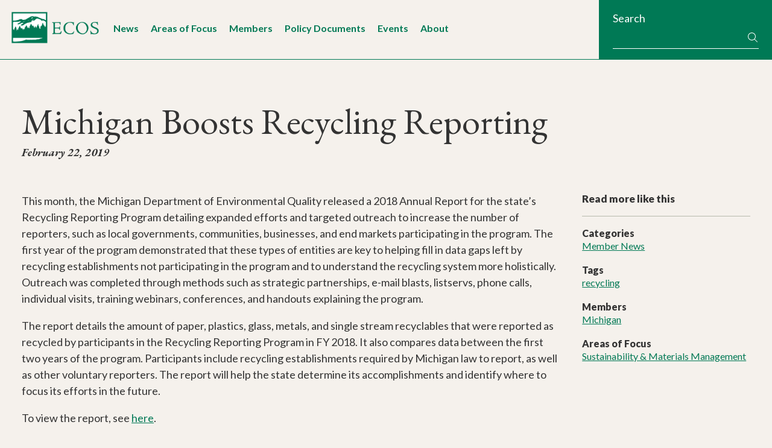

--- FILE ---
content_type: text/html; charset=UTF-8
request_url: https://www.ecos.org/news-and-updates/michigan-boosts-recycling-reporting/
body_size: 10829
content:
<!DOCTYPE html>
<html lang="en-US">
<head >
<meta charset="UTF-8" />
<meta name="viewport" content="width=device-width, initial-scale=1" />
		<!-- Google tag (gtag.js) -->
		<script async src="https://www.googletagmanager.com/gtag/js?id=G-NGG6SJ6EQE"></script>
		<script>
		  window.dataLayer = window.dataLayer || [];
		  function gtag(){dataLayer.push(arguments);}
		  gtag('js', new Date());
		
		  gtag('config', 'G-NGG6SJ6EQE');
		</script>
		<meta name='robots' content='index, follow, max-image-preview:large, max-snippet:-1, max-video-preview:-1' />

	<!-- This site is optimized with the Yoast SEO plugin v26.7 - https://yoast.com/wordpress/plugins/seo/ -->
	<title>Michigan Boosts Recycling Reporting - The Environmental Council of the States (ECOS)</title>
	<link rel="canonical" href="https://www.ecos.org/news-and-updates/michigan-boosts-recycling-reporting/" />
	<meta property="og:locale" content="en_US" />
	<meta property="og:type" content="article" />
	<meta property="og:title" content="Michigan Boosts Recycling Reporting - The Environmental Council of the States (ECOS)" />
	<meta property="og:description" content="This month, the Michigan Department of Environmental Quality released a 2018 Annual Report for the state’s Recycling Reporting Program detailing expanded efforts and targeted outreach to increase the number of&hellip;" />
	<meta property="og:url" content="https://www.ecos.org/news-and-updates/michigan-boosts-recycling-reporting/" />
	<meta property="og:site_name" content="The Environmental Council of the States (ECOS)" />
	<meta property="article:publisher" content="https://www.facebook.com/ECOStates/" />
	<meta property="article:published_time" content="2019-02-22T20:58:49+00:00" />
	<meta name="author" content="Sarah Grace Longsworth" />
	<meta name="twitter:card" content="summary_large_image" />
	<meta name="twitter:creator" content="@ecostates" />
	<meta name="twitter:site" content="@ecostates" />
	<meta name="twitter:label1" content="Written by" />
	<meta name="twitter:data1" content="Sarah Grace Longsworth" />
	<meta name="twitter:label2" content="Est. reading time" />
	<meta name="twitter:data2" content="1 minute" />
	<script type="application/ld+json" class="yoast-schema-graph">{"@context":"https://schema.org","@graph":[{"@type":"Article","@id":"https://www.ecos.org/news-and-updates/michigan-boosts-recycling-reporting/#article","isPartOf":{"@id":"https://www.ecos.org/news-and-updates/michigan-boosts-recycling-reporting/"},"author":{"name":"Sarah Grace Longsworth","@id":"https://www.ecos.org/#/schema/person/c35886c065f48dfc4acbff449cbcfc3b"},"headline":"Michigan Boosts Recycling Reporting","datePublished":"2019-02-22T20:58:49+00:00","mainEntityOfPage":{"@id":"https://www.ecos.org/news-and-updates/michigan-boosts-recycling-reporting/"},"wordCount":190,"publisher":{"@id":"https://www.ecos.org/#organization"},"keywords":["recycling"],"articleSection":["Member News"],"inLanguage":"en-US"},{"@type":"WebPage","@id":"https://www.ecos.org/news-and-updates/michigan-boosts-recycling-reporting/","url":"https://www.ecos.org/news-and-updates/michigan-boosts-recycling-reporting/","name":"Michigan Boosts Recycling Reporting - The Environmental Council of the States (ECOS)","isPartOf":{"@id":"https://www.ecos.org/#website"},"datePublished":"2019-02-22T20:58:49+00:00","breadcrumb":{"@id":"https://www.ecos.org/news-and-updates/michigan-boosts-recycling-reporting/#breadcrumb"},"inLanguage":"en-US","potentialAction":[{"@type":"ReadAction","target":["https://www.ecos.org/news-and-updates/michigan-boosts-recycling-reporting/"]}]},{"@type":"BreadcrumbList","@id":"https://www.ecos.org/news-and-updates/michigan-boosts-recycling-reporting/#breadcrumb","itemListElement":[{"@type":"ListItem","position":1,"name":"Home","item":"https://www.ecos.org/"},{"@type":"ListItem","position":2,"name":"News and Updates","item":"https://www.ecos.org/news-and-updates/"},{"@type":"ListItem","position":3,"name":"Michigan Boosts Recycling Reporting"}]},{"@type":"WebSite","@id":"https://www.ecos.org/#website","url":"https://www.ecos.org/","name":"The Environmental Council of the States (ECOS)","description":"","publisher":{"@id":"https://www.ecos.org/#organization"},"potentialAction":[{"@type":"SearchAction","target":{"@type":"EntryPoint","urlTemplate":"https://www.ecos.org/?s={search_term_string}"},"query-input":{"@type":"PropertyValueSpecification","valueRequired":true,"valueName":"search_term_string"}}],"inLanguage":"en-US"},{"@type":"Organization","@id":"https://www.ecos.org/#organization","name":"The Environmental Council of the States (ECOS)","url":"https://www.ecos.org/","logo":{"@type":"ImageObject","inLanguage":"en-US","@id":"https://www.ecos.org/#/schema/logo/image/","url":"https://www.ecos.org/wp-content/uploads/2016/02/logo-ecos.png","contentUrl":"https://www.ecos.org/wp-content/uploads/2016/02/logo-ecos.png","width":595,"height":753,"caption":"The Environmental Council of the States (ECOS)"},"image":{"@id":"https://www.ecos.org/#/schema/logo/image/"},"sameAs":["https://www.facebook.com/ECOStates/","https://x.com/ecostates","https://www.linkedin.com/company/environmental-council-of-the-states/"]},{"@type":"Person","@id":"https://www.ecos.org/#/schema/person/c35886c065f48dfc4acbff449cbcfc3b","name":"Sarah Grace Longsworth"}]}</script>
	<!-- / Yoast SEO plugin. -->


<link rel='dns-prefetch' href='//kit.fontawesome.com' />
<link rel='dns-prefetch' href='//fonts.googleapis.com' />
<link rel="alternate" type="application/rss+xml" title="The Environmental Council of the States (ECOS) &raquo; Feed" href="https://www.ecos.org/feed/" />
<link rel="alternate" type="application/rss+xml" title="The Environmental Council of the States (ECOS) &raquo; Comments Feed" href="https://www.ecos.org/comments/feed/" />
<link rel="alternate" type="text/calendar" title="The Environmental Council of the States (ECOS) &raquo; iCal Feed" href="https://www.ecos.org/events/?ical=1" />
<link rel="alternate" title="oEmbed (JSON)" type="application/json+oembed" href="https://www.ecos.org/wp-json/oembed/1.0/embed?url=https%3A%2F%2Fwww.ecos.org%2Fnews-and-updates%2Fmichigan-boosts-recycling-reporting%2F" />
<link rel="alternate" title="oEmbed (XML)" type="text/xml+oembed" href="https://www.ecos.org/wp-json/oembed/1.0/embed?url=https%3A%2F%2Fwww.ecos.org%2Fnews-and-updates%2Fmichigan-boosts-recycling-reporting%2F&#038;format=xml" />
<style id='wp-img-auto-sizes-contain-inline-css'>
img:is([sizes=auto i],[sizes^="auto," i]){contain-intrinsic-size:3000px 1500px}
/*# sourceURL=wp-img-auto-sizes-contain-inline-css */
</style>
<link rel='stylesheet' id='genesis-blocks-style-css-css' href='https://www.ecos.org/wp-content/plugins/genesis-page-builder/vendor/genesis/blocks/dist/style-blocks.build.css?ver=1765809260' media='all' />
<link rel='stylesheet' id='ecos-theme-css' href='https://www.ecos.org/wp-content/themes/ecos/style.css?ver=2.8.2.0' media='all' />
<style id='ecos-theme-inline-css'>

		.wp-custom-logo .site-container .custom-logo-link {
			aspect-ratio: 350/127.42927429274;
		}
		
/*# sourceURL=ecos-theme-inline-css */
</style>
<style id='wp-emoji-styles-inline-css'>

	img.wp-smiley, img.emoji {
		display: inline !important;
		border: none !important;
		box-shadow: none !important;
		height: 1em !important;
		width: 1em !important;
		margin: 0 0.07em !important;
		vertical-align: -0.1em !important;
		background: none !important;
		padding: 0 !important;
	}
/*# sourceURL=wp-emoji-styles-inline-css */
</style>
<link rel='stylesheet' id='wp-block-library-css' href='https://www.ecos.org/wp-includes/css/dist/block-library/style.min.css?ver=6.9' media='all' />
<style id='global-styles-inline-css'>
:root{--wp--preset--aspect-ratio--square: 1;--wp--preset--aspect-ratio--4-3: 4/3;--wp--preset--aspect-ratio--3-4: 3/4;--wp--preset--aspect-ratio--3-2: 3/2;--wp--preset--aspect-ratio--2-3: 2/3;--wp--preset--aspect-ratio--16-9: 16/9;--wp--preset--aspect-ratio--9-16: 9/16;--wp--preset--color--black: #000000;--wp--preset--color--cyan-bluish-gray: #abb8c3;--wp--preset--color--white: #ffffff;--wp--preset--color--pale-pink: #f78da7;--wp--preset--color--vivid-red: #cf2e2e;--wp--preset--color--luminous-vivid-orange: #ff6900;--wp--preset--color--luminous-vivid-amber: #fcb900;--wp--preset--color--light-green-cyan: #7bdcb5;--wp--preset--color--vivid-green-cyan: #00d084;--wp--preset--color--pale-cyan-blue: #8ed1fc;--wp--preset--color--vivid-cyan-blue: #0693e3;--wp--preset--color--vivid-purple: #9b51e0;--wp--preset--color--ecos-white: #ffffff;--wp--preset--color--ecos-light-blue: #CFEBF2;--wp--preset--color--ecos-blue: #107D9E;--wp--preset--color--ecos-light-green: #EAF1ED;--wp--preset--color--ecos-green: #007955;--wp--preset--color--ecos-neutral-light-beige: #f3f4f2;--wp--preset--color--ecos-neutral-beige: #B7B9AD;--wp--preset--color--ecos-charcoal: #1f2421;--wp--preset--gradient--vivid-cyan-blue-to-vivid-purple: linear-gradient(135deg,rgb(6,147,227) 0%,rgb(155,81,224) 100%);--wp--preset--gradient--light-green-cyan-to-vivid-green-cyan: linear-gradient(135deg,rgb(122,220,180) 0%,rgb(0,208,130) 100%);--wp--preset--gradient--luminous-vivid-amber-to-luminous-vivid-orange: linear-gradient(135deg,rgb(252,185,0) 0%,rgb(255,105,0) 100%);--wp--preset--gradient--luminous-vivid-orange-to-vivid-red: linear-gradient(135deg,rgb(255,105,0) 0%,rgb(207,46,46) 100%);--wp--preset--gradient--very-light-gray-to-cyan-bluish-gray: linear-gradient(135deg,rgb(238,238,238) 0%,rgb(169,184,195) 100%);--wp--preset--gradient--cool-to-warm-spectrum: linear-gradient(135deg,rgb(74,234,220) 0%,rgb(151,120,209) 20%,rgb(207,42,186) 40%,rgb(238,44,130) 60%,rgb(251,105,98) 80%,rgb(254,248,76) 100%);--wp--preset--gradient--blush-light-purple: linear-gradient(135deg,rgb(255,206,236) 0%,rgb(152,150,240) 100%);--wp--preset--gradient--blush-bordeaux: linear-gradient(135deg,rgb(254,205,165) 0%,rgb(254,45,45) 50%,rgb(107,0,62) 100%);--wp--preset--gradient--luminous-dusk: linear-gradient(135deg,rgb(255,203,112) 0%,rgb(199,81,192) 50%,rgb(65,88,208) 100%);--wp--preset--gradient--pale-ocean: linear-gradient(135deg,rgb(255,245,203) 0%,rgb(182,227,212) 50%,rgb(51,167,181) 100%);--wp--preset--gradient--electric-grass: linear-gradient(135deg,rgb(202,248,128) 0%,rgb(113,206,126) 100%);--wp--preset--gradient--midnight: linear-gradient(135deg,rgb(2,3,129) 0%,rgb(40,116,252) 100%);--wp--preset--font-size--small: 13px;--wp--preset--font-size--medium: 20px;--wp--preset--font-size--large: 36px;--wp--preset--font-size--x-large: 42px;--wp--preset--spacing--20: 0.44rem;--wp--preset--spacing--30: 0.67rem;--wp--preset--spacing--40: 1rem;--wp--preset--spacing--50: 1.5rem;--wp--preset--spacing--60: 2.25rem;--wp--preset--spacing--70: 3.38rem;--wp--preset--spacing--80: 5.06rem;--wp--preset--shadow--natural: 6px 6px 9px rgba(0, 0, 0, 0.2);--wp--preset--shadow--deep: 12px 12px 50px rgba(0, 0, 0, 0.4);--wp--preset--shadow--sharp: 6px 6px 0px rgba(0, 0, 0, 0.2);--wp--preset--shadow--outlined: 6px 6px 0px -3px rgb(255, 255, 255), 6px 6px rgb(0, 0, 0);--wp--preset--shadow--crisp: 6px 6px 0px rgb(0, 0, 0);}:where(.is-layout-flex){gap: 0.5em;}:where(.is-layout-grid){gap: 0.5em;}body .is-layout-flex{display: flex;}.is-layout-flex{flex-wrap: wrap;align-items: center;}.is-layout-flex > :is(*, div){margin: 0;}body .is-layout-grid{display: grid;}.is-layout-grid > :is(*, div){margin: 0;}:where(.wp-block-columns.is-layout-flex){gap: 2em;}:where(.wp-block-columns.is-layout-grid){gap: 2em;}:where(.wp-block-post-template.is-layout-flex){gap: 1.25em;}:where(.wp-block-post-template.is-layout-grid){gap: 1.25em;}.has-black-color{color: var(--wp--preset--color--black) !important;}.has-cyan-bluish-gray-color{color: var(--wp--preset--color--cyan-bluish-gray) !important;}.has-white-color{color: var(--wp--preset--color--white) !important;}.has-pale-pink-color{color: var(--wp--preset--color--pale-pink) !important;}.has-vivid-red-color{color: var(--wp--preset--color--vivid-red) !important;}.has-luminous-vivid-orange-color{color: var(--wp--preset--color--luminous-vivid-orange) !important;}.has-luminous-vivid-amber-color{color: var(--wp--preset--color--luminous-vivid-amber) !important;}.has-light-green-cyan-color{color: var(--wp--preset--color--light-green-cyan) !important;}.has-vivid-green-cyan-color{color: var(--wp--preset--color--vivid-green-cyan) !important;}.has-pale-cyan-blue-color{color: var(--wp--preset--color--pale-cyan-blue) !important;}.has-vivid-cyan-blue-color{color: var(--wp--preset--color--vivid-cyan-blue) !important;}.has-vivid-purple-color{color: var(--wp--preset--color--vivid-purple) !important;}.has-black-background-color{background-color: var(--wp--preset--color--black) !important;}.has-cyan-bluish-gray-background-color{background-color: var(--wp--preset--color--cyan-bluish-gray) !important;}.has-white-background-color{background-color: var(--wp--preset--color--white) !important;}.has-pale-pink-background-color{background-color: var(--wp--preset--color--pale-pink) !important;}.has-vivid-red-background-color{background-color: var(--wp--preset--color--vivid-red) !important;}.has-luminous-vivid-orange-background-color{background-color: var(--wp--preset--color--luminous-vivid-orange) !important;}.has-luminous-vivid-amber-background-color{background-color: var(--wp--preset--color--luminous-vivid-amber) !important;}.has-light-green-cyan-background-color{background-color: var(--wp--preset--color--light-green-cyan) !important;}.has-vivid-green-cyan-background-color{background-color: var(--wp--preset--color--vivid-green-cyan) !important;}.has-pale-cyan-blue-background-color{background-color: var(--wp--preset--color--pale-cyan-blue) !important;}.has-vivid-cyan-blue-background-color{background-color: var(--wp--preset--color--vivid-cyan-blue) !important;}.has-vivid-purple-background-color{background-color: var(--wp--preset--color--vivid-purple) !important;}.has-black-border-color{border-color: var(--wp--preset--color--black) !important;}.has-cyan-bluish-gray-border-color{border-color: var(--wp--preset--color--cyan-bluish-gray) !important;}.has-white-border-color{border-color: var(--wp--preset--color--white) !important;}.has-pale-pink-border-color{border-color: var(--wp--preset--color--pale-pink) !important;}.has-vivid-red-border-color{border-color: var(--wp--preset--color--vivid-red) !important;}.has-luminous-vivid-orange-border-color{border-color: var(--wp--preset--color--luminous-vivid-orange) !important;}.has-luminous-vivid-amber-border-color{border-color: var(--wp--preset--color--luminous-vivid-amber) !important;}.has-light-green-cyan-border-color{border-color: var(--wp--preset--color--light-green-cyan) !important;}.has-vivid-green-cyan-border-color{border-color: var(--wp--preset--color--vivid-green-cyan) !important;}.has-pale-cyan-blue-border-color{border-color: var(--wp--preset--color--pale-cyan-blue) !important;}.has-vivid-cyan-blue-border-color{border-color: var(--wp--preset--color--vivid-cyan-blue) !important;}.has-vivid-purple-border-color{border-color: var(--wp--preset--color--vivid-purple) !important;}.has-vivid-cyan-blue-to-vivid-purple-gradient-background{background: var(--wp--preset--gradient--vivid-cyan-blue-to-vivid-purple) !important;}.has-light-green-cyan-to-vivid-green-cyan-gradient-background{background: var(--wp--preset--gradient--light-green-cyan-to-vivid-green-cyan) !important;}.has-luminous-vivid-amber-to-luminous-vivid-orange-gradient-background{background: var(--wp--preset--gradient--luminous-vivid-amber-to-luminous-vivid-orange) !important;}.has-luminous-vivid-orange-to-vivid-red-gradient-background{background: var(--wp--preset--gradient--luminous-vivid-orange-to-vivid-red) !important;}.has-very-light-gray-to-cyan-bluish-gray-gradient-background{background: var(--wp--preset--gradient--very-light-gray-to-cyan-bluish-gray) !important;}.has-cool-to-warm-spectrum-gradient-background{background: var(--wp--preset--gradient--cool-to-warm-spectrum) !important;}.has-blush-light-purple-gradient-background{background: var(--wp--preset--gradient--blush-light-purple) !important;}.has-blush-bordeaux-gradient-background{background: var(--wp--preset--gradient--blush-bordeaux) !important;}.has-luminous-dusk-gradient-background{background: var(--wp--preset--gradient--luminous-dusk) !important;}.has-pale-ocean-gradient-background{background: var(--wp--preset--gradient--pale-ocean) !important;}.has-electric-grass-gradient-background{background: var(--wp--preset--gradient--electric-grass) !important;}.has-midnight-gradient-background{background: var(--wp--preset--gradient--midnight) !important;}.has-small-font-size{font-size: var(--wp--preset--font-size--small) !important;}.has-medium-font-size{font-size: var(--wp--preset--font-size--medium) !important;}.has-large-font-size{font-size: var(--wp--preset--font-size--large) !important;}.has-x-large-font-size{font-size: var(--wp--preset--font-size--x-large) !important;}
/*# sourceURL=global-styles-inline-css */
</style>

<style id='classic-theme-styles-inline-css'>
/*! This file is auto-generated */
.wp-block-button__link{color:#fff;background-color:#32373c;border-radius:9999px;box-shadow:none;text-decoration:none;padding:calc(.667em + 2px) calc(1.333em + 2px);font-size:1.125em}.wp-block-file__button{background:#32373c;color:#fff;text-decoration:none}
/*# sourceURL=/wp-includes/css/classic-themes.min.css */
</style>
<style id='font-awesome-svg-styles-default-inline-css'>
.svg-inline--fa {
  display: inline-block;
  height: 1em;
  overflow: visible;
  vertical-align: -.125em;
}
/*# sourceURL=font-awesome-svg-styles-default-inline-css */
</style>
<link rel='stylesheet' id='font-awesome-svg-styles-css' href='https://www.ecos.org/wp-content/uploads/font-awesome/v7.0.0/css/svg-with-js.css' media='all' />
<style id='font-awesome-svg-styles-inline-css'>
   .wp-block-font-awesome-icon svg::before,
   .wp-rich-text-font-awesome-icon svg::before {content: unset;}
/*# sourceURL=font-awesome-svg-styles-inline-css */
</style>
<link rel='stylesheet' id='genesis-page-builder-frontend-styles-css' href='https://www.ecos.org/wp-content/plugins/genesis-page-builder/build/style-blocks.css?ver=1765809260' media='all' />
<link rel='stylesheet' id='megamenu-css' href='https://www.ecos.org/wp-content/uploads/maxmegamenu/style.css?ver=9fa108' media='all' />
<link rel='stylesheet' id='dashicons-css' href='https://www.ecos.org/wp-includes/css/dashicons.min.css?ver=6.9' media='all' />
<link rel='stylesheet' id='megamenu-genericons-css' href='https://www.ecos.org/wp-content/plugins/megamenu-pro/icons/genericons/genericons/genericons.css?ver=2.4.3' media='all' />
<link rel='stylesheet' id='megamenu-fontawesome6-css' href='https://www.ecos.org/wp-content/plugins/megamenu-pro/icons/fontawesome6/css/all.min.css?ver=2.4.3' media='all' />
<link rel='stylesheet' id='google-fonts-css' href='//fonts.googleapis.com/css?family=EB+Garamond%3A400%2C400i%2C500%2C500i%2C700%2C700i%7CLato%3A300%2C300i%2C400%2C400i%2C500%2C500i%2C700%2C700i%2C900%2C900i&#038;ver=6.9' media='all' />
<script src="https://www.ecos.org/wp-includes/js/jquery/jquery.min.js?ver=3.7.1" id="jquery-core-js"></script>
<script src="https://www.ecos.org/wp-includes/js/jquery/jquery-migrate.min.js?ver=3.4.1" id="jquery-migrate-js"></script>
<script defer crossorigin="anonymous" src="https://kit.fontawesome.com/9e7fd1850d.js" id="font-awesome-official-js"></script>
<link rel="https://api.w.org/" href="https://www.ecos.org/wp-json/" /><link rel="alternate" title="JSON" type="application/json" href="https://www.ecos.org/wp-json/wp/v2/posts/7446" /><link rel="EditURI" type="application/rsd+xml" title="RSD" href="https://www.ecos.org/xmlrpc.php?rsd" />
<meta name="generator" content="WordPress 6.9" />
<link rel='shortlink' href='https://www.ecos.org/?p=7446' />
<meta name="tec-api-version" content="v1"><meta name="tec-api-origin" content="https://www.ecos.org"><link rel="alternate" href="https://www.ecos.org/wp-json/tribe/events/v1/" /><link rel="icon" href="https://www.ecos.org/wp-content/uploads/2016/02/cropped-ecos-favicon-02-32x32.png" sizes="32x32" />
<link rel="icon" href="https://www.ecos.org/wp-content/uploads/2016/02/cropped-ecos-favicon-02-192x192.png" sizes="192x192" />
<link rel="apple-touch-icon" href="https://www.ecos.org/wp-content/uploads/2016/02/cropped-ecos-favicon-02-180x180.png" />
<meta name="msapplication-TileImage" content="https://www.ecos.org/wp-content/uploads/2016/02/cropped-ecos-favicon-02-270x270.png" />
<style type="text/css">/** Mega Menu CSS: fs **/</style>
</head>
<body class="wp-singular post-template-default single single-post postid-7446 single-format-standard wp-custom-logo wp-embed-responsive wp-theme-genesis wp-child-theme-ecos tribe-no-js mega-menu-primary header-full-width content-sidebar genesis-breadcrumbs-visible genesis-singular-image-hidden genesis-footer-widgets-visible no-js has-no-blocks">  <script>
  //<![CDATA[
  (function(){
    var c = document.body.classList;
    c.remove( 'no-js' );
    c.add( 'js' );
  })();
  //]]>
  </script>
  <div class="site-container"><ul class="genesis-skip-link"><li><a href="#genesis-nav-primary" class="screen-reader-shortcut"> Skip to primary navigation</a></li><li><a href="#genesis-content" class="screen-reader-shortcut"> Skip to main content</a></li><li><a href="#genesis-sidebar-primary" class="screen-reader-shortcut"> Skip to primary sidebar</a></li><li><a href="#genesis-footer-widgets" class="screen-reader-shortcut"> Skip to footer</a></li></ul><header class="site-header"><div class="wrap">    <div class="header-left-area">
      <div class="title-area">
          <a href="https://www.ecos.org/" class="custom-logo-link" rel="home"><img width="813" height="296" src="https://www.ecos.org/wp-content/uploads/2025/07/logo-horizontal.png" class="custom-logo" alt="ECOS logo" decoding="async" fetchpriority="high" srcset="https://www.ecos.org/wp-content/uploads/2025/07/logo-horizontal.png 813w, https://www.ecos.org/wp-content/uploads/2025/07/logo-horizontal-300x109.png 300w, https://www.ecos.org/wp-content/uploads/2025/07/logo-horizontal-768x280.png 768w, https://www.ecos.org/wp-content/uploads/2025/07/logo-horizontal-275x100.png 275w, https://www.ecos.org/wp-content/uploads/2025/07/logo-horizontal-302x110.png 302w" sizes="(max-width: 813px) 100vw, 813px" /></a><p class="site-title">The Environmental Council of the States (ECOS)</p>      </div>
        <div class="header-nav-area">
          <nav class="nav-primary" aria-label="Main" id="genesis-nav-primary"><div id="mega-menu-wrap-primary" class="mega-menu-wrap"><div class="mega-menu-toggle"><div class="mega-toggle-blocks-left"></div><div class="mega-toggle-blocks-center"></div><div class="mega-toggle-blocks-right"><div class='mega-toggle-block mega-menu-toggle-block mega-toggle-block-1' id='mega-toggle-block-1' tabindex='0'><button class='mega-toggle-standard mega-toggle-label' aria-expanded='false'><span class='mega-toggle-label-closed'>Menu</span><span class='mega-toggle-label-open'>Menu</span></button></div></div></div><ul id="mega-menu-primary" class="mega-menu max-mega-menu mega-menu-horizontal mega-no-js" data-event="hover_intent" data-effect="disabled" data-effect-speed="200" data-effect-mobile="slide_left" data-effect-speed-mobile="200" data-mobile-force-width="false" data-second-click="go" data-document-click="collapse" data-vertical-behaviour="standard" data-breakpoint="1024" data-unbind="true" data-mobile-state="collapse_all" data-mobile-direction="vertical" data-hover-intent-timeout="300" data-hover-intent-interval="100" data-overlay-desktop="false" data-overlay-mobile="false"><li class="mega-menu-item-is-search mega-menu-item mega-menu-item-type-custom mega-menu-item-object-custom mega-align-bottom-left mega-menu-flyout mega-hide-on-desktop mega-menu-item-18783 menu-item-is-search" id="mega-menu-item-18783"><div class='mega-search-wrap mega-static'>    <form class='mega-search mega-search-open' role='search' action='https://www.ecos.org/'><input type='submit' value='Search'><input  type='text' role='searchbox' id='mega-search-18783' aria-label='Search' name='s' autocomplete='off' placeholder='Search' /><span tabindex='0' role='button' class='dashicons dashicons-search search-icon' aria-controls='mega-search-18783' aria-label='Search'></span>    </form></div></li><li class="mega-menu-item mega-menu-item-type-post_type mega-menu-item-object-page mega-current_page_parent mega-align-bottom-left mega-menu-flyout mega-menu-item-309" id="mega-menu-item-309"><a class="mega-menu-link" href="https://www.ecos.org/news-and-updates/" tabindex="0">News</a></li><li class="mega-menu-item-aof mega-menu-item mega-menu-item-type-post_type mega-menu-item-object-page mega-align-bottom-left mega-menu-flyout mega-menu-item-29 menu-item-aof" id="mega-menu-item-29"><a class="mega-menu-link" href="https://www.ecos.org/areas-of-focus/" tabindex="0">Areas of Focus</a></li><li class="mega-menu-item-members mega-menu-item mega-menu-item-type-post_type mega-menu-item-object-page mega-align-bottom-left mega-menu-flyout mega-menu-item-32 menu-item-members" id="mega-menu-item-32"><a class="mega-menu-link" href="https://www.ecos.org/members/" tabindex="0">Members</a></li><li class="mega-menu-item-documents mega-menu-item mega-menu-item-type-custom mega-menu-item-object-custom mega-align-bottom-left mega-menu-flyout mega-menu-item-43 menu-item-documents" id="mega-menu-item-43"><a class="mega-menu-link" href="/documents" tabindex="0">Policy Documents</a></li><li class="mega-menu-item-events mega-menu-item mega-menu-item-type-custom mega-menu-item-object-custom mega-align-bottom-left mega-menu-flyout mega-menu-item-6110 menu-item-events" id="mega-menu-item-6110"><a class="mega-menu-link" href="/events" tabindex="0">Events</a></li><li class="mega-menu-item mega-menu-item-type-post_type mega-menu-item-object-page mega-align-bottom-left mega-menu-flyout mega-menu-item-6109" id="mega-menu-item-6109"><a class="mega-menu-link" href="https://www.ecos.org/about-ecos/" tabindex="0">About</a></li></ul><button class='mega-close' aria-label='Close'></button></div></nav>      </div>
    </div>
	<div class="header-right-area">
        <div class="widget_search">
            <form role="search" method="get" class="search-form" action="https://www.ecos.org/">
                <label>
                    <span>Search</span>
                </label>
                <div class="form-row">
                    <input type="search" class="search-field"
                        value="" name="s"
                        title="Search for:" />
                        <button type="submit" class="search-submit"><i class="fa-sharp fa-light fa-fw fa-magnifying-glass"></i> <span class="screen-reader-text"> Search</span></button>
                </div>
            </form>
        </div>
    </div>
    </div></header><div class="site-inner"><div class="wrap"><header class="entry-header"><h1 class="entry-title">Michigan Boosts Recycling Reporting</h1>
<p class="entry-meta"><time class="entry-time">February 22, 2019</time></p></header><div class="content-sidebar-wrap"><main class="content" id="genesis-content"><article class="post-7446 post type-post status-publish format-standard category-member-news tag-recycling state-michigan area_of_focus-sustainability-and-materials-management entry" aria-label="Michigan Boosts Recycling Reporting"><div class="entry-content"><p>This month, the Michigan Department of Environmental Quality released a 2018 Annual Report for the state’s Recycling Reporting Program detailing expanded efforts and targeted outreach to increase the number of reporters, such as local governments, communities, businesses, and end markets participating in the program. The first year of the program demonstrated that these types of entities are key to helping fill in data gaps left by recycling establishments not participating in the program and to understand the recycling system more holistically. Outreach was completed through methods such as strategic partnerships, e-mail blasts, listservs, phone calls, individual visits, training webinars, conferences, and handouts explaining the program.</p>
<p>The report details the amount of paper, plastics, glass, metals, and single stream recyclables that were reported as recycled by participants in the Recycling Reporting Program in FY 2018. It also compares data between the first two years of the program. Participants include recycling establishments required by Michigan law to report, as well as other voluntary reporters. The report will help the state determine its accomplishments and identify where to focus its efforts in the future.</p>
<p>To view the report, see <a href="https://www.michigan.gov/documents/deq/deq-wmrpd-sws-2018_Part_175_Annual_Report_FINAL_645622_7.pdf">here</a>.</p>
</div><footer class="entry-footer"></footer></article></main><aside class="sidebar sidebar-primary widget-area" role="complementary" aria-label="Primary Sidebar" id="genesis-sidebar-primary"><h2 class="genesis-sidebar-title screen-reader-text">Primary Sidebar</h2><div class="widget widget_text"><div class="widget-wrap"><h3 class="widgettitle">Read more like this</h3><ul><li><h4>Categories</h4><a href="https://www.ecos.org/news-and-updates/?fwp_news_updates_categories=member-news">Member News</a> </li><li><h4>Tags</h4><a href="https://www.ecos.org/news-and-updates/?fwp_news_updates_tags=recycling">recycling</a> </li></li><li><h4>Members</h4><a href="https://www.ecos.org/news-and-updates/?fwp_members=michigan">Michigan</a> </li><li><h4>Areas of Focus</h4><a href="https://www.ecos.org/news-and-updates/?fwp_areas_of_focus=sustainability-and-materials-management">Sustainability &amp; Materials Management</a> </li></ul></div></div><section id="block-2" class="widget widget_block"><div class="widget-wrap"><button class="nav-subsection-toggle">Navigate this section</button></div></section>
</aside></div></div></div><div class="site-sub-footer promo promo-tertiary two-col"><div class="wrap"><div class="col first"><div class="f-prev-post alignleft"><h3 class="widgettitle">Previous Article</h3><p><a href="https://www.ecos.org/news-and-updates/louisiana-interactive-map-advises-citizens-on-water-quality-for-fishing-swimming/" rel="prev">Louisiana Interactive Map Advises Citizens on Water Quality for Fishing, Swimming</a></p></div></div><div class="col last"><div class="f-next-post alignright"><h3 class="widgettitle">Next Article</h3><p><a href="https://www.ecos.org/news-and-updates/mississippi-task-force-to-address-declining-water-levels/" rel="next">Mississippi Task Force to Address Declining Water Levels</a></p></div></div></div></div><div class="footer-widgets" id="genesis-footer-widgets"><h2 class="genesis-sidebar-title screen-reader-text">Footer</h2><div class="wrap"><div class="widget-area footer-widgets-1 footer-widget-area"><section id="text-3" class="widget widget_text"><div class="widget-wrap">			<div class="textwidget"><p><strong>The Environmental Council of the States<br />
</strong>1250 H Street NW, Suite 850<br />
Washington, DC 20005</p>
<p>Email: <a href="/contact">&#101;&#x63;o&#x73;&#x40;&#101;&#x63;o&#x73;&#x2e;&#111;&#x72;g<br />
</a>Tel 202-266-4920<br />
Fax 202-266-4937</p>
</div>
		</div></section>
</div><div class="widget-area footer-widgets-2 footer-widget-area"><section id="nav_menu-3" class="widget widget_nav_menu"><div class="widget-wrap"><h3 class="widgettitle widget-title">Learn More</h3>
<nav class="menu-tertiary-learn-more-pages-container" aria-label="Learn More"><ul id="menu-tertiary-learn-more-pages" class="menu"><li id="menu-item-1099" class="menu-item menu-item-type-post_type menu-item-object-page menu-item-1099"><a href="https://www.ecos.org/about-ecos/leadership/">Leadership</a></li>
<li id="menu-item-1017" class="menu-item menu-item-type-post_type menu-item-object-page menu-item-1017"><a href="https://www.ecos.org/about-ecos/our-staff/">Our Staff</a></li>
<li id="menu-item-6656" class="menu-item menu-item-type-post_type menu-item-object-page menu-item-6656"><a href="https://www.ecos.org/careers/">Careers</a></li>
<li id="menu-item-1019" class="menu-item menu-item-type-post_type menu-item-object-page menu-item-1019"><a href="https://www.ecos.org/contact/">Contact ECOS</a></li>
</ul></nav></div></section>
</div><div class="widget-area footer-widgets-3 footer-widget-area"><section id="nav_menu-2" class="widget widget_nav_menu"><div class="widget-wrap"><h3 class="widgettitle widget-title">Follow Us On</h3>
<nav class="menu-social-media-footer-container" aria-label="Follow Us On"><ul id="menu-social-media-footer" class="menu"><li id="menu-item-313" class="nav-icon icon-x-twitter menu-item menu-item-type-custom menu-item-object-custom menu-item-313"><a href="http://x.com/ecostates">X</a></li>
<li id="menu-item-4230" class="nav-icon icon-facebook menu-item menu-item-type-custom menu-item-object-custom menu-item-4230"><a href="http://facebook.com/ECOStates">Facebook</a></li>
<li id="menu-item-314" class="nav-icon icon-vimeo menu-item menu-item-type-custom menu-item-object-custom menu-item-314"><a href="http://vimeo.com/ecostates">Vimeo</a></li>
<li id="menu-item-17525" class="nav-icon icon-rss menu-item menu-item-type-custom menu-item-object-custom menu-item-17525"><a href="https://ecos.org/rss/">RSS</a></li>
</ul></nav></div></section>
</div><div class="widget-area footer-widgets-4 footer-widget-area"><section id="text-4" class="widget widget_text"><div class="widget-wrap">			<div class="textwidget"><p><a href="/"><img src="/wp-content/uploads/2016/02/logo-ecos-white.svg" id="logo--ecos-svg" /></a></p>
</div>
		</div></section>
</div></div></div><footer class="site-footer"><div class="wrap"><p>Site by <a href="http://www.rocketkoi.com">Rocketkoi</a></p></div></footer></div><script type="speculationrules">
{"prefetch":[{"source":"document","where":{"and":[{"href_matches":"/*"},{"not":{"href_matches":["/wp-*.php","/wp-admin/*","/wp-content/uploads/*","/wp-content/*","/wp-content/plugins/*","/wp-content/themes/ecos/*","/wp-content/themes/genesis/*","/*\\?(.+)"]}},{"not":{"selector_matches":"a[rel~=\"nofollow\"]"}},{"not":{"selector_matches":".no-prefetch, .no-prefetch a"}}]},"eagerness":"conservative"}]}
</script>
		<script>
		( function ( body ) {
			'use strict';
			body.className = body.className.replace( /\btribe-no-js\b/, 'tribe-js' );
		} )( document.body );
		</script>
			<script type="text/javascript">
		function genesisBlocksShare( url, title, w, h ){
			var left = ( window.innerWidth / 2 )-( w / 2 );
			var top  = ( window.innerHeight / 2 )-( h / 2 );
			return window.open(url, title, 'toolbar=no, location=no, directories=no, status=no, menubar=no, scrollbars=no, resizable=no, copyhistory=no, width=600, height=600, top='+top+', left='+left);
		}
	</script>
	<script> /* <![CDATA[ */var tribe_l10n_datatables = {"aria":{"sort_ascending":": activate to sort column ascending","sort_descending":": activate to sort column descending"},"length_menu":"Show _MENU_ entries","empty_table":"No data available in table","info":"Showing _START_ to _END_ of _TOTAL_ entries","info_empty":"Showing 0 to 0 of 0 entries","info_filtered":"(filtered from _MAX_ total entries)","zero_records":"No matching records found","search":"Search:","all_selected_text":"All items on this page were selected. ","select_all_link":"Select all pages","clear_selection":"Clear Selection.","pagination":{"all":"All","next":"Next","previous":"Previous"},"select":{"rows":{"0":"","_":": Selected %d rows","1":": Selected 1 row"}},"datepicker":{"dayNames":["Sunday","Monday","Tuesday","Wednesday","Thursday","Friday","Saturday"],"dayNamesShort":["Sun","Mon","Tue","Wed","Thu","Fri","Sat"],"dayNamesMin":["S","M","T","W","T","F","S"],"monthNames":["January","February","March","April","May","June","July","August","September","October","November","December"],"monthNamesShort":["January","February","March","April","May","June","July","August","September","October","November","December"],"monthNamesMin":["Jan","Feb","Mar","Apr","May","Jun","Jul","Aug","Sep","Oct","Nov","Dec"],"nextText":"Next","prevText":"Prev","currentText":"Today","closeText":"Done","today":"Today","clear":"Clear"}};/* ]]> */ </script><script src="https://www.ecos.org/wp-content/plugins/the-events-calendar/common/build/js/user-agent.js?ver=da75d0bdea6dde3898df" id="tec-user-agent-js"></script>
<script src="https://www.ecos.org/wp-content/plugins/genesis-page-builder/vendor/genesis/blocks/dist/assets/js/dismiss.js?ver=1765809260" id="genesis-blocks-dismiss-js-js"></script>
<script src="https://www.ecos.org/wp-includes/js/hoverIntent.min.js?ver=1.10.2" id="hoverIntent-js"></script>
<script src="https://www.ecos.org/wp-content/themes/genesis/lib/js/menu/superfish.min.js?ver=1.7.10" id="superfish-js"></script>
<script src="https://www.ecos.org/wp-content/themes/genesis/lib/js/menu/superfish.args.min.js?ver=3.6.1" id="superfish-args-js"></script>
<script src="https://www.ecos.org/wp-content/themes/genesis/lib/js/skip-links.min.js?ver=3.6.1" id="skip-links-js"></script>
<script src="https://www.ecos.org/wp-content/themes/ecos/js/jquery.fitvids.js?ver=1.0.0" id="fitvids-js"></script>
<script src="https://www.ecos.org/wp-content/themes/ecos/js/bootstrap.animations.collapse.min.js?ver=3.3.7" id="bootstrap-animations-collapse-js"></script>
<script src="https://www.ecos.org/wp-content/themes/ecos/js/ecos-scripts.js?ver=1.0.0" id="ecos-scripts-js"></script>
<script id="wdt-custom-avada-js-js-extra">
var wdt_ajax_object = {"ajaxurl":"https://www.ecos.org/wp-admin/admin-ajax.php"};
//# sourceURL=wdt-custom-avada-js-js-extra
</script>
<script src="https://www.ecos.org/wp-content/plugins/wpdatatables/integrations/starter/page-builders/avada/assets/js/wdt-custom-avada-js.js?ver=7.3.3" id="wdt-custom-avada-js-js"></script>
<script src="https://www.ecos.org/wp-content/plugins/megamenu/js/maxmegamenu.js?ver=3.7" id="megamenu-js"></script>
<script src="https://www.ecos.org/wp-content/plugins/megamenu-pro/assets/public.js?ver=2.4.3" id="megamenu-pro-js"></script>
<script id="wp-emoji-settings" type="application/json">
{"baseUrl":"https://s.w.org/images/core/emoji/17.0.2/72x72/","ext":".png","svgUrl":"https://s.w.org/images/core/emoji/17.0.2/svg/","svgExt":".svg","source":{"concatemoji":"https://www.ecos.org/wp-includes/js/wp-emoji-release.min.js?ver=6.9"}}
</script>
<script type="module">
/*! This file is auto-generated */
const a=JSON.parse(document.getElementById("wp-emoji-settings").textContent),o=(window._wpemojiSettings=a,"wpEmojiSettingsSupports"),s=["flag","emoji"];function i(e){try{var t={supportTests:e,timestamp:(new Date).valueOf()};sessionStorage.setItem(o,JSON.stringify(t))}catch(e){}}function c(e,t,n){e.clearRect(0,0,e.canvas.width,e.canvas.height),e.fillText(t,0,0);t=new Uint32Array(e.getImageData(0,0,e.canvas.width,e.canvas.height).data);e.clearRect(0,0,e.canvas.width,e.canvas.height),e.fillText(n,0,0);const a=new Uint32Array(e.getImageData(0,0,e.canvas.width,e.canvas.height).data);return t.every((e,t)=>e===a[t])}function p(e,t){e.clearRect(0,0,e.canvas.width,e.canvas.height),e.fillText(t,0,0);var n=e.getImageData(16,16,1,1);for(let e=0;e<n.data.length;e++)if(0!==n.data[e])return!1;return!0}function u(e,t,n,a){switch(t){case"flag":return n(e,"\ud83c\udff3\ufe0f\u200d\u26a7\ufe0f","\ud83c\udff3\ufe0f\u200b\u26a7\ufe0f")?!1:!n(e,"\ud83c\udde8\ud83c\uddf6","\ud83c\udde8\u200b\ud83c\uddf6")&&!n(e,"\ud83c\udff4\udb40\udc67\udb40\udc62\udb40\udc65\udb40\udc6e\udb40\udc67\udb40\udc7f","\ud83c\udff4\u200b\udb40\udc67\u200b\udb40\udc62\u200b\udb40\udc65\u200b\udb40\udc6e\u200b\udb40\udc67\u200b\udb40\udc7f");case"emoji":return!a(e,"\ud83e\u1fac8")}return!1}function f(e,t,n,a){let r;const o=(r="undefined"!=typeof WorkerGlobalScope&&self instanceof WorkerGlobalScope?new OffscreenCanvas(300,150):document.createElement("canvas")).getContext("2d",{willReadFrequently:!0}),s=(o.textBaseline="top",o.font="600 32px Arial",{});return e.forEach(e=>{s[e]=t(o,e,n,a)}),s}function r(e){var t=document.createElement("script");t.src=e,t.defer=!0,document.head.appendChild(t)}a.supports={everything:!0,everythingExceptFlag:!0},new Promise(t=>{let n=function(){try{var e=JSON.parse(sessionStorage.getItem(o));if("object"==typeof e&&"number"==typeof e.timestamp&&(new Date).valueOf()<e.timestamp+604800&&"object"==typeof e.supportTests)return e.supportTests}catch(e){}return null}();if(!n){if("undefined"!=typeof Worker&&"undefined"!=typeof OffscreenCanvas&&"undefined"!=typeof URL&&URL.createObjectURL&&"undefined"!=typeof Blob)try{var e="postMessage("+f.toString()+"("+[JSON.stringify(s),u.toString(),c.toString(),p.toString()].join(",")+"));",a=new Blob([e],{type:"text/javascript"});const r=new Worker(URL.createObjectURL(a),{name:"wpTestEmojiSupports"});return void(r.onmessage=e=>{i(n=e.data),r.terminate(),t(n)})}catch(e){}i(n=f(s,u,c,p))}t(n)}).then(e=>{for(const n in e)a.supports[n]=e[n],a.supports.everything=a.supports.everything&&a.supports[n],"flag"!==n&&(a.supports.everythingExceptFlag=a.supports.everythingExceptFlag&&a.supports[n]);var t;a.supports.everythingExceptFlag=a.supports.everythingExceptFlag&&!a.supports.flag,a.supports.everything||((t=a.source||{}).concatemoji?r(t.concatemoji):t.wpemoji&&t.twemoji&&(r(t.twemoji),r(t.wpemoji)))});
//# sourceURL=https://www.ecos.org/wp-includes/js/wp-emoji-loader.min.js
</script>
</body></html>
